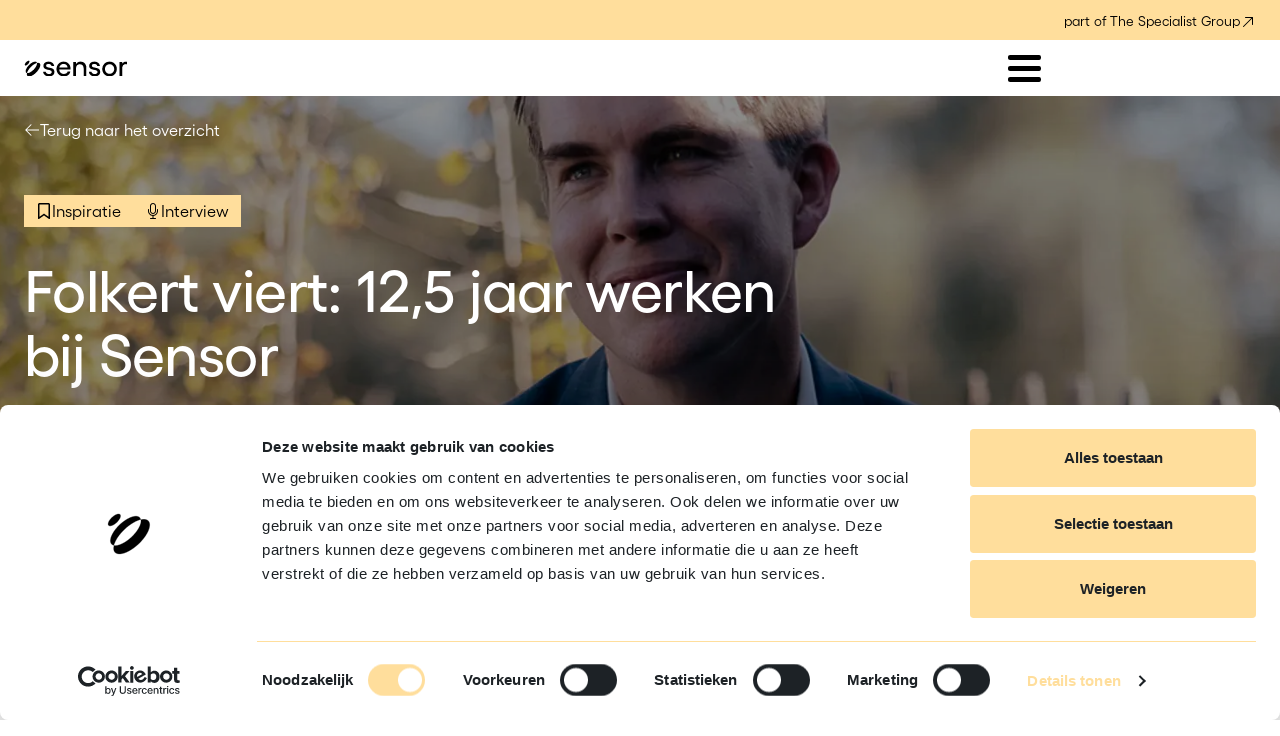

--- FILE ---
content_type: text/html; charset=utf-8
request_url: https://www.yoursensor.com/inspiratie/folkert-12-5-jaar-werken-bij-sensor
body_size: 13221
content:



<!DOCTYPE html>
<html lang="nl">
<head>
    



<meta charset="utf-8">
<title>Folkert viert: 12,5 jaar werken bij Sensor</title>


    <meta name="description" content="Folkert Brijker werkt 12,5 jaar bij Sensor. Hij startte ooit als eerste medewerker op een zolderkamer en zag Sensor in de afgelopen jaren groeien." />
    <meta property="og:title" content="Folkert viert: 12,5 jaar werken bij Sensor" />
    <meta property="og:description" content="Folkert Brijker werkt 12,5 jaar bij Sensor. Hij startte ooit als eerste medewerker op een zolderkamer en zag Sensor in de afgelopen jaren groeien." />
    <meta property="og:type" content="website" />
    <meta property="og:site_name" content="Sensor" />
    <meta property="og:image" />
    <meta property="og:image:width" content="1200" />
    <meta property="og:image:height" content="630" />
		<meta property="og:url" content="https://www.yoursensor.com/inspiratie/folkert-12-5-jaar-werken-bij-sensor" />
		<link rel="canonical" href="https://www.yoursensor.com/inspiratie/folkert-12-5-jaar-werken-bij-sensor">

    <link rel="alternate" hreflang="nl" href="https://www.yoursensor.com/inspiratie/folkert-12-5-jaar-werken-bij-sensor" />

    <link rel="stylesheet" href="/dist/assets/stylesheets/style.css?66E78A13FB71088E8CCD9BE8EBC7AD32">
    <link rel="stylesheet" href="/dist/assets/plugins/swiper/swiper-bundle.min.css?41B6BE905A5EEB02B2DB0210A4A0DB12">

<link rel="apple-touch-icon" sizes="180x180" href="/dist/assets/favicons/apple-touch-icon.png">
<link rel="icon" type="image/png" sizes="32x32" href="/dist/assets/favicons/favicon-32x32.png">
<link rel="icon" type="image/png" sizes="16x16" href="/dist/assets/favicons/favicon-16x16.png">
<link rel="manifest" href="/dist/assets/favicons/site.webmanifest">
<link rel="mask-icon" href="/dist/assets/favicons/safari-pinned-tab.svg" color="#ffde9c">
<link rel="shortcut icon" href="/dist/assets/favicons/favicon.ico">
<meta name="msapplication-TileColor" content="#ffde9c">
<meta name="msapplication-config" content="/dist/assets/favicons/browserconfig.xml">
<meta name="theme-color" content="#ffde9c">
<meta name="viewport" content="width=device-width, initial-scale=1, viewport-fit=cover">

<script src="/App_Plugins/UmbracoForms/Assets/promise-polyfill/dist/polyfill.min.js?v=13.7.0" type="application/javascript"></script><script src="/App_Plugins/UmbracoForms/Assets/aspnet-client-validation/dist/aspnet-validation.min.js?v=13.7.0" type="application/javascript"></script>

<script data-cookieconsent="ignore">
    window.dataLayer = window.dataLayer || [];
    function gtag() {
        dataLayer.push(arguments);
    }
    gtag("consent", "default", {
        ad_user_data: "denied",
        ad_personalization: "denied",
        ad_storage: "denied",
        analytics_storage: "denied",
        functionality_storage: "denied",
        personalization_storage: "denied",
        security_storage: "granted",
        wait_for_update: 500,
    });
    gtag("set", "ads_data_redaction", true);
    gtag("set", "url_passthrough", true);
</script>



<script data-cookieconsent=ignore>(function(w,d,s,l,i){w[l]=w[l]||[];w[l].push({'gtm.start':
        new Date().getTime(),event:'gtm.js'});var f=d.getElementsByTagName(s)[0],
        j=d.createElement(s),dl=l!='dataLayer'?'&l='+l:'';j.async=true;j.src=
        'https://www.googletagmanager.com/gtm.js?id='+i+dl;f.parentNode.insertBefore(j,f);
})(window,document,'script','dataLayer','GTM-T9GZV67N');</script>
    <script id="Cookiebot" data-culture="NL" src="https://consent.cookiebot.com/uc.js" data-cbid="f1f0b0c3-e164-4f5d-aecd-588f3fdd6741" data-blockingmode="auto" type="text/javascript"></script>


<script>
	function pushEventToDataLayer(data) {
		if (!('dataLayer' in window)) {
			window.dataLayer = [];
		}
		window.dataLayer.push(data);
	}

	function getFilterTexts(filterElements, attributeName) {
		var matchingFilterElements = [];
		filterElements.forEach((item) => { if (item.hasAttribute("data-" + attributeName)) { matchingFilterElements.push(item) } });
		if (matchingFilterElements.length > 0) {
			var filterTexts = [];
			matchingFilterElements.forEach((item) => {
				filterTexts.push(item.textContent.trim());
			});
			return filterTexts; // Optionally we could use .join(", ") to get a comma separated string instead of array if DM prefers that.
		}
		else {
			return undefined;
		}
	}

	function triggerJobSearchEvent(eventName) {
		var queryInput = document.querySelector("#_q");
		var locationInput = document.querySelector("#_l");
		var radiusInput = document.querySelector("#_r");

		var event = {
			event: eventName,
		}
		if (queryInput?.value) {
			event.search_term = queryInput.value;
		}
		if (locationInput?.value) {
			event.regio = locationInput.value;
			if (radiusInput?.value){
				event.afstand = radiusInput.value;
			}
		}
		pushEventToDataLayer(event);
	}

	function triggerSelectJobInOverviewEvent(buttonElement) {
		var event = {
			event: "vacature_bekijken",
			vacature_titel: buttonElement.getAttribute("data-gtm-title"),
			vacature_plaats: buttonElement.getAttribute("data-gtm-location"),
			vacature_dienstverband: buttonElement.getAttribute("data-gtm-employment-type"),
			vacature_opleidingsniveau: buttonElement.getAttribute("data-gtm-education-level"),
			vacature_salarisindicatie: buttonElement.getAttribute("data-gtm-salary"),
			vacature_urenperweek: buttonElement.getAttribute("data-gtm-hours-per-week"),
		}; 
		var chosenFiltersHolder = document.querySelector("#ChosenFilterHolder");
		var allChosenFilters = chosenFiltersHolder.querySelectorAll("button:not(.hidden)");
		if (allChosenFilters) {
			event.branche_filtering = getFilterTexts(allChosenFilters, "sector");
			event.specialisatie_filtering = getFilterTexts(allChosenFilters, "specialization");
			event.opleidingsniveau_filtering = getFilterTexts(allChosenFilters, "educationlevel");
			event.dienstverband_filtering = getFilterTexts(allChosenFilters, "employmenttype");
		}
		pushEventToDataLayer(event);
	}

	function triggerButtonClickEvent(event, button) {
		if (button.hasAttribute("data-gtm-button-position")) {
			event.button_position = button.getAttribute("data-gtm-button-position");
		}
		pushEventToDataLayer(event);
	}
</script><script>
	function tryAddQuerystringParameter(formId, urlSearchParams, formAndQueryItem, dependentFormAndQueryItem, additionalQueryStringItem, additionalQueryStringValue) {
		var field = document.querySelector(`#${formId} #${formAndQueryItem}`);
		if (field && field.value) {
			urlSearchParams.append(formAndQueryItem, field.value);
			if (dependentFormAndQueryItem) {
				tryAddQuerystringParameter(formId, urlSearchParams, dependentFormAndQueryItem);
			}
			if (additionalQueryStringItem && additionalQueryStringValue) {
				urlSearchParams.append(additionalQueryStringItem, additionalQueryStringValue);
			}
		}
	}
	function getSearchUrl(postUrl, formId) {
		var urlSearchParams = new URLSearchParams();
		tryAddQuerystringParameter(formId, urlSearchParams, "_q");
		tryAddQuerystringParameter(formId, urlSearchParams, "_l", "_r", "_o", "distance");

		if (urlSearchParams.toString().length > 0) {
			postUrl = postUrl + "?" + urlSearchParams.toString();
		}
		return postUrl;
	}
</script>
</head>
<body class="body ">
    
<noscript><iframe src="https://www.googletagmanager.com/ns.html?id=GTM-T9GZV67N"
                  height="0" width="0" style="display:none;visibility:hidden"></iframe></noscript>
    <div class="site">

<div class="band band--topbar">
	<div class="band__content">
		<div class="holder--align-right">
			


	<p class="rte text-mini">
		<a href="https://thespecialistgroup.com/" target="_blank" class="button button--inline">
			part of The Specialist Group
			<span class="icon icon--arrow-up-right "><svg xmlns="http://www.w3.org/2000/svg" viewBox="0 0 384 512"><path d="M336 96c8.8 0 16 7.2 16 16v224c0 8.8-7.2 16-16 16s-16-7.2-16-16V150.6L59.3 411.3c-6.2 6.2-16.4 6.2-22.6 0s-6.2-16.4 0-22.6L297.4 128H112c-8.8 0-16-7.2-16-16s7.2-16 16-16h224z"/></svg></span>
		</a>
	</p>

		</div>
	</div>
</div>
        <header>
            
<div class="band band--navigation">
    <div class="band__content">


    <div class="layout layout--navigation">


		<div class="item  item--logo">
			<a href="/" class="logo">
				<picture class="logo__picture">
					<img src="/media/hr1bmgy1/sensor.svg" class="logo__image">
				</picture>
			</a>
		</div>
        <div class="item item--navigation">
            <nav class="menu menu--mainmenu">
                <ul class="menu__list" data-nav-menu="">
                <li class="menu__item  has-flyout" data-nav-item="">
                        <div class="menu__link" tabindex="0">Sensor Vacatures</div>
        <div data-nav-submenu="" class="flyout">
            <div>
                <ul>
            <li class="menu__item ">
                <a class="menu__link" href="/sensor-vacatures">
                        <div class="flyout-menu__image">


            <span class="icon">
                <svg viewBox="0 0 281 281" fill="none" xmlns="http://www.w3.org/2000/svg"><path fill-rule="evenodd" clip-rule="evenodd" d="M21.528 16.698a4.83 4.83 0 00-4.83 4.83v90.645a4.83 4.83 0 004.83 4.831h90.645a4.83 4.83 0 004.831-4.831V21.528a4.83 4.83 0 00-4.831-4.83H21.528zM8.92 8.92a17.83 17.83 0 0112.608-5.222h90.645a17.833 17.833 0 0117.831 17.83v90.645c0 4.729-1.879 9.265-5.222 12.609a17.836 17.836 0 01-12.609 5.222H21.528a17.834 17.834 0 01-17.83-17.831V21.528A17.83 17.83 0 018.92 8.92zm159.907 7.778a4.83 4.83 0 00-4.831 4.83v90.645a4.83 4.83 0 004.831 4.831h90.645a4.831 4.831 0 004.83-4.831V21.528a4.832 4.832 0 00-4.83-4.83h-90.645zM156.218 8.92a17.833 17.833 0 0112.609-5.222h90.645a17.83 17.83 0 0117.83 17.83v90.645a17.832 17.832 0 01-17.83 17.831h-90.645a17.836 17.836 0 01-12.609-5.222 17.836 17.836 0 01-5.222-12.609V21.528c0-4.729 1.879-9.264 5.222-12.608zM21.528 163.996a4.83 4.83 0 00-4.83 4.831v90.645a4.832 4.832 0 004.83 4.83h90.645a4.833 4.833 0 004.831-4.83v-90.645a4.83 4.83 0 00-4.831-4.831H21.528zM8.92 156.218a17.834 17.834 0 0112.608-5.222h90.645c4.729 0 9.265 1.879 12.609 5.222a17.836 17.836 0 015.222 12.609v90.645a17.832 17.832 0 01-17.831 17.83H21.528a17.83 17.83 0 01-17.83-17.83v-90.645c0-4.729 1.878-9.265 5.222-12.609zm159.907 7.778a4.83 4.83 0 00-4.831 4.831v90.645a4.831 4.831 0 004.831 4.83h90.645c1.281 0 2.51-.509 3.416-1.414a4.835 4.835 0 001.414-3.416v-90.645a4.833 4.833 0 00-4.83-4.831h-90.645zm-12.609-7.778a17.836 17.836 0 0112.609-5.222h90.645a17.832 17.832 0 0117.83 17.831v90.645a17.83 17.83 0 01-17.83 17.83h-90.645a17.832 17.832 0 01-17.831-17.83v-90.645c0-4.729 1.879-9.265 5.222-12.609z" fill="#000"/></svg>
            </span>

                        </div>
                    <div class="flyout-menu__title">
Alle vacatures                    </div>
                </a>
            </li>
            <li class="menu__item ">
                <a class="menu__link" href="/sensor-vacatures/bouw">
                        <div class="flyout-menu__image">


            <span class="icon">
                <svg xmlns="http://www.w3.org/2000/svg" viewBox="0 0 640 512"><!--! Font Awesome Pro 6.4.2 by @fontawesome - https://fontawesome.com License - https://fontawesome.com/license (Commercial License) Copyright 2023 Fonticons, Inc.--><path d="M224 224a96 96 0 100-192 96 96 0 100 192zM32 480h319c15.6 13.1 36.9 13.7 53 4.8v.9c0 9.2 2.7 18.5 7.9 26.3H29.7C13.3 512 0 498.7 0 482.3 0 383.8 79.8 304 178.3 304h91.4c11.8 0 23.4 1.2 34.5 3.3-1.6 13.7 3.2 26.6 11.6 36.1-14.5-4.8-30-7.4-46.2-7.4h-91.3c-80 0-145 64.3-146.3 144zm64-352a128 128 0 11256 0 128 128 0 11-256 0zm277.5 266.1l17.2 30.5c15.9-6.3 33-3.7 46 3.7 12.6 7.2 23.6 20.1 26.6 36.7H497c3-16.6 13.9-29.5 26.5-36.7 12.9-7.4 30-9.9 45.9-3.6l17.2-30.5c-12.8-11.4-18.5-27.7-18.5-42.4s5.7-31 18.5-42.4l-17.2-30.5c-15.9 6.3-32.9 3.7-45.9-3.6-12.7-7.3-23.6-20.3-26.5-36.9h-33.7c-3.1 16.6-14 29.5-26.6 36.7-13 7.4-30 9.9-46 3.7l-17.2 30.5c12.8 11.4 18.5 27.7 18.5 42.4s-5.7 31-18.5 42.4zm26.1 61.7l-1.6 1c-10.7 6.3-24.4 2.6-30.5-8.2L341 401.7c-5.7-10.2-2.3-23.1 7.8-29 7.3-4.3 11.2-12.5 11.2-21s-3.9-16.7-11.2-21c-10-5.9-13.5-18.8-7.8-29l26.4-46.9c6.1-10.8 19.9-14.5 30.5-8.2l1.6 1c6.5 3.9 14.6 3.4 21.2-.3 6.6-3.8 11.3-10.6 11.3-18.2v-1.4c0-11.7 9.5-21.3 21.3-21.3h53.4c11.8 0 21.4 9.6 21.4 21.4v1.6c0 7.5 4.6 14.2 11.1 18 6.5 3.7 14.5 4.2 21 .3l1.8-1c10.7-6.3 24.4-2.6 30.5 8.2l26.5 46.8c5.7 10.2 2.3 23-7.8 29-7.3 4.3-11.2 12.6-11.2 21s3.9 16.7 11.2 21c10 5.9 13.5 18.8 7.8 29l-26.4 46.9c-6.1 10.8-19.9 14.5-30.5 8.2l-1.8-1c-6.5-3.8-14.5-3.4-21 .3-6.5 3.7-11.1 10.4-11.1 18v1.6c0 11.8-9.6 21.4-21.4 21.4h-53.4c-11.7 0-21.3-9.5-21.3-21.3v-1.4c0-7.6-4.6-14.4-11.3-18.2-6.6-3.7-14.7-4.2-21.2-.3zm80.5-160.1a56 56 0 110 112 56 56 0 110-112zm0 80a24 24 0 100-48 24 24 0 100 48z"/></svg>
            </span>

                        </div>
                    <div class="flyout-menu__title">
Bouw                    </div>
                </a>
            </li>
            <li class="menu__item ">
                <a class="menu__link" href="/sensor-vacatures/infra">
                        <div class="flyout-menu__image">


            <span class="icon">
                <svg xmlns="http://www.w3.org/2000/svg" viewBox="0 0 640 512"><!--! Font Awesome Pro 6.4.2 by @fontawesome - https://fontawesome.com License - https://fontawesome.com/license (Commercial License) Copyright 2023 Fonticons, Inc.--><path d="M576 32c17.7 0 32 14.3 32 32v384c0 17.7-14.3 32-32 32h-80v-64c0-8.8-7.2-16-16-16s-16 7.2-16 16v64h-80c-17.7 0-32-14.3-32-32V64c0-17.7 14.3-32 32-32h80v64c0 8.8 7.2 16 16 16s16-7.2 16-16V32h80zm0-32H384c-35.3 0-64 28.7-64 64v384c0 35.3 28.7 64 64 64h192c35.3 0 64-28.7 64-64V64c0-35.3-28.7-64-64-64zm-96 192c-8.8 0-16 7.2-16 16v96c0 8.8 7.2 16 16 16s16-7.2 16-16v-96c0-8.8-7.2-16-16-16zM16 96c-8.8 0-16 7.2-16 16s7.2 16 16 16h64v64H16c-8.8 0-16 7.2-16 16s7.2 16 16 16h272v-32h-48v-64h48V96H16zm248 192c-48.6 0-88 39.4-88 88v88c0 8.8-7.2 16-16 16h-32c-8.8 0-16-7.2-16-16v-88c0-48.6-39.4-88-88-88h-8c-8.8 0-16 7.2-16 16s7.2 16 16 16h8c30.9 0 56 25.1 56 56v88c0 26.5 21.5 48 48 48h32c26.5 0 48-21.5 48-48v-88c0-30.9 25.1-56 56-56h24v-32h-24zm-56-160v64h-96v-64h96z"/></svg>
            </span>

                        </div>
                    <div class="flyout-menu__title">
Infra                    </div>
                </a>
            </li>
            <li class="menu__item ">
                <a class="menu__link" href="/sensor-vacatures/industrie">
                        <div class="flyout-menu__image">


            <span class="icon">
                <svg xmlns="http://www.w3.org/2000/svg" viewBox="0 0 640 512"><!--! Font Awesome Pro 6.4.2 by @fontawesome - https://fontawesome.com License - https://fontawesome.com/license (Commercial License) Copyright 2023 Fonticons, Inc.--><path d="M64 32h256c17.7 0 32 14.3 32 32v329.4c9.2-10.2 20-18.9 32-25.6V64c0-35.3-28.7-64-64-64H64C28.7 0 0 28.7 0 64v384c0 35.3 28.7 64 64 64h256c3.2 0 6.4-.2 9.5-.7-5.5-9.2-8.9-19.9-9.4-31.3H256v-64c0-35.3-28.7-64-64-64s-64 28.7-64 64v64H64c-17.7 0-32-14.3-32-32V64c0-17.7 14.3-32 32-32zm160 384v64h-64v-64c0-17.7 14.3-32 32-32s32 14.3 32 32zM64 120v48c0 13.3 10.7 24 24 24h48c13.3 0 24-10.7 24-24v-48c0-13.3-10.7-24-24-24H88c-13.3 0-24 10.7-24 24zm32 8h32v32H96v-32zm152-32c-13.3 0-24 10.7-24 24v48c0 13.3 10.7 24 24 24h48c13.3 0 24-10.7 24-24v-48c0-13.3-10.7-24-24-24h-48zm8 64v-32h32v32h-32zM64 248v48c0 13.3 10.7 24 24 24h48c13.3 0 24-10.7 24-24v-48c0-13.3-10.7-24-24-24H88c-13.3 0-24 10.7-24 24zm32 8h32v32H96v-32zm152-32c-13.3 0-24 10.7-24 24v48c0 13.3 10.7 24 24 24h48c13.3 0 24-10.7 24-24v-48c0-13.3-10.7-24-24-24h-48zm8 64v-32h32v32h-32zm192-16a48 48 0 1196 0 48 48 0 11-96 0zm128 0a80 80 0 10-160 0 80 80 0 10160 0zM384 477.1c0-33.7 27.4-61.1 61.1-61.1h101.8c33.7 0 61.1 27.4 61.1 61.1 0 1.6-1.3 2.9-2.9 2.9H386.9c-1.6 0-2.9-1.3-2.9-2.9zm61.1-93.1c-51.4 0-93.1 41.7-93.1 93.1 0 19.3 15.6 34.9 34.9 34.9h218.2c19.3 0 34.9-15.6 34.9-34.9 0-51.4-41.7-93.1-93.1-93.1H445.1z"/></svg>
            </span>

                        </div>
                    <div class="flyout-menu__title">
Industrie                    </div>
                </a>
            </li>
            <li class="menu__item ">
                <a class="menu__link" href="/sensor-vacatures/vacatures-energie">
                        <div class="flyout-menu__image">


            <span class="icon">
                <svg xmlns="http://www.w3.org/2000/svg" viewBox="0 0 512 512"><!--!Font Awesome Pro 6.5.1 by @fontawesome - https://fontawesome.com License - https://fontawesome.com/license (Commercial License) Copyright 2024 Fonticons, Inc.--><path d="M318 378.4L229.4 246.6l-2.6-3.8-4.2-1.9L77.4 176.5l158.5-10.8 4.6-.3 3.7-2.7L372.6 69 302.7 211.7l-2 4.1 .5 4.6 16.9 158zm9.5 71.5l29.2-10.6L333.5 221.7 429.8 25.1 406 5.1l-176.9 129L10.7 149 5.3 179.6l200.2 88.7L240 319.7V328 480H144 128v32h16H256 368h16V480H368 272V367.3L327.5 450zM272 208a16 16 0 1 0 -32 0 16 16 0 1 0 32 0z"/></svg>
            </span>

                        </div>
                    <div class="flyout-menu__title">
Energie                    </div>
                </a>
            </li>
                </ul>
            </div>
        </div>
                </li>
                <li class="menu__item  " data-nav-item="">
                        <a href="/inspiratie" class="menu__link">Inspiratie</a>
                </li>
                <li class="menu__item  " data-nav-item="">
                        <a href="/talent" class="menu__link">Sensor Talent</a>
                </li>
        <li class="menu__additional-content">
            <div class="flow">
                        <div class="buttongroup">
                                <a class="button button--square button--color-black" href="/open-sollicitatie" data-openregistration-position=hamburgermenu>
                                    <span>Open sollicitatie</span>
                                </a>
                        </div>



	<p class="rte text-mini">
		<a href="https://thespecialistgroup.com/" target="_blank" class="button button--inline">
			part of The Specialist Group
			<span class="icon icon--arrow-up-right "><svg xmlns="http://www.w3.org/2000/svg" viewBox="0 0 384 512"><path d="M336 96c8.8 0 16 7.2 16 16v224c0 8.8-7.2 16-16 16s-16-7.2-16-16V150.6L59.3 411.3c-6.2 6.2-16.4 6.2-22.6 0s-6.2-16.4 0-22.6L297.4 128H112c-8.8 0-16-7.2-16-16s7.2-16 16-16h224z"/></svg></span>
		</a>
	</p>
            </div>
        </li>
                <li class="menu__item menu__item--hide-desktop ">
                    <a href="/over" class="menu__link">Over Sensor</a>
                </li>
                <li class="menu__item menu__item--hide-desktop ">
                    <a href="https://werkenbijsensor.com/" class="menu__link">Werken bij Sensor</a>
                </li>
                <li class="menu__item menu__item--hide-desktop ">
                    <a href="/contact" class="menu__link">Contact</a>
                </li>
                </ul>
            </nav>
            <div class="item item--rightmenu">
                <div class="buttongroup">
                        <a class="button button--square button--color-black hidden visible-nav" href="/open-sollicitatie" data-openregistration-position=mainmenu>
                            <span>Open sollicitatie</span>
                        </a>
                </div>
            <button aria-expanded="false" aria-label="Open menu" aria-controls="" id="main-menu-toggle--desktop" class="menu__menu-toggle menu__menu-toggle--desktop js-toggle-menu">
                <span></span>
                <span></span>
                <span></span>
            </button>
            <nav class="menu menu__additional-content">
                <ul class="menu__list" data-nav-menu>
                        <li class="menu__item ">
                            <a href="/over" class="menu__link">Over Sensor</a>
                        </li>
                        <li class="menu__item ">
                            <a href="https://werkenbijsensor.com/" class="menu__link">Werken bij Sensor</a>
                        </li>
                        <li class="menu__item ">
                            <a href="/contact" class="menu__link">Contact</a>
                        </li>
                </ul>
            </nav>
            </div>
        </div>
    </div>
    </div>
</div>
        </header>

        <main>

	<div class="band band--has-media band--has-content-on-media band--has-media--image band--pull-up">
		<div class="band__content">
			<div class="band__content__top">
				<a href="/inspiratie" class="button button--inline">
					<span class="icon icon--arrow-left "><svg xmlns="http://www.w3.org/2000/svg" viewBox="0 0 448 512"><!--!Font Awesome Pro 6.5.0 by @fontawesome - https://fontawesome.com License - https://fontawesome.com/license (Commercial License) Copyright 2023 Fonticons, Inc.--><path d="M12.7 244.7L1.4 256l11.3 11.3 168 168 11.3 11.3 22.6-22.6-11.3-11.3L62.6 272H448v-32H62.6L203.3 99.3 214.6 88 192 65.4l-11.3 11.3-168 168z"/></svg></span>
					Terug naar het overzicht
				</a>
			</div>
			<div class="band__content__center flow">
					<ul class="tags">
							<li>
								<div class="tag">


            <span class="icon">
                <svg xmlns="http://www.w3.org/2000/svg" viewBox="0 0 384 512"><!--! Font Awesome Free 6.4.2 by @fontawesome - https://fontawesome.com License - https://fontawesome.com/license (Commercial License) Copyright 2023 Fonticons, Inc.--><path d="M0 48C0 21.5 21.5 0 48 0v441.4l130.1-92.9c8.3-6 19.6-6 27.9 0l130 92.9V48H48V0h288c26.5 0 48 21.5 48 48v440c0 9-5 17.2-13 21.3s-17.6 3.4-24.9-1.8L192 397.5l-154.1 110c-7.3 5.2-16.9 5.9-24.9 1.8S0 497 0 488V48z"/></svg>
            </span>

									Inspiratie
								</div>
							</li>
							<li>
								<div class="tag">


            <span class="icon">
                <svg xmlns="http://www.w3.org/2000/svg" viewBox="0 0 384 512"><!--! Font Awesome Pro 6.4.2 by @fontawesome - https://fontawesome.com License - https://fontawesome.com/license (Commercial License) Copyright 2023 Fonticons, Inc.--><path d="M256 96v160c0 35.3-28.7 64-64 64s-64-28.7-64-64V96c0-35.3 28.7-64 64-64s64 28.7 64 64zM96 96v160c0 53 43 96 96 96s96-43 96-96V96c0-53-43-96-96-96S96 43 96 96zM64 208c0-8.8-7.2-16-16-16s-16 7.2-16 16v48c0 83 63.1 151.2 144 159.2V480h-64c-8.8 0-16 7.2-16 16s7.2 16 16 16h160c8.8 0 16-7.2 16-16s-7.2-16-16-16h-64v-64.8c80.9-8 144-76.2 144-159.2v-48c0-8.8-7.2-16-16-16s-16 7.2-16 16v48c0 70.7-57.3 128-128 128S64 326.7 64 256v-48z"/></svg>
            </span>

									Interview
								</div>
							</li>
					</ul>
				<h1 class="title title--size-1">Folkert viert: 12,5 jaar werken bij Sensor</h1>
			</div>
		</div>

    <div class="band__media">
        <picture>
            <source type="image/webp" media="(min-width: 1280px)" srcset="/media/ys5ja5zv/business-manager-sensor-kijkt-tevreden.jpg?rxy=0.5041041222620289,0.33177828707934465&amp;width=1920&amp;height=540&amp;format=webp&amp;v=1da2de10ce2c290" width="1920" height="540">
            <source type="image/webp" media="(min-width: 1024px) and (max-width: 1280px)" srcset="/media/ys5ja5zv/business-manager-sensor-kijkt-tevreden.jpg?rxy=0.5041041222620289,0.33177828707934465&amp;width=1280&amp;height=540&amp;format=webp&amp;v=1da2de10ce2c290" width="1280" height="540">
            <source type="image/webp" media="(min-width: 640px) and (max-width: 1024px)" srcset="/media/ys5ja5zv/business-manager-sensor-kijkt-tevreden.jpg?rxy=0.5041041222620289,0.33177828707934465&amp;width=1024&amp;height=540&amp;format=webp&amp;v=1da2de10ce2c290" width="1024" height="540">
            <source type="image/webp" media="(max-width: 640px)" srcset="/media/ys5ja5zv/business-manager-sensor-kijkt-tevreden.jpg?rxy=0.5041041222620289,0.33177828707934465&amp;width=640&amp;height=540&amp;format=webp&amp;v=1da2de10ce2c290" width="640" height="540">
            <source media="(min-width: 1280px)" srcset="/media/ys5ja5zv/business-manager-sensor-kijkt-tevreden.jpg?rxy=0.5041041222620289,0.33177828707934465&amp;v=1da2de10ce2c290" width="1920" height="540">
            <source media="(min-width: 1024px) and (max-width: 1280px)" srcset="/media/ys5ja5zv/business-manager-sensor-kijkt-tevreden.jpg?rxy=0.5041041222620289,0.33177828707934465&amp;v=1da2de10ce2c290" width="1280" height="540">
            <source media="(min-width: 640px) and (max-width: 1024px)" srcset="/media/ys5ja5zv/business-manager-sensor-kijkt-tevreden.jpg?rxy=0.5041041222620289,0.33177828707934465&amp;v=1da2de10ce2c290" width="1024" height="540">
            <source media="(max-width: 640px)" srcset="/media/ys5ja5zv/business-manager-sensor-kijkt-tevreden.jpg?rxy=0.5041041222620289,0.33177828707934465&amp;v=1da2de10ce2c290" width="640" height="540">
            <img src="/media/ys5ja5zv/business-manager-sensor-kijkt-tevreden.jpg?rxy=0.5041041222620289,0.33177828707934465&amp;v=1da2de10ce2c290" alt="Business Manager Sensor Kijkt Tevreden" width="1920" height="540">
        </picture>
    </div>
	</div>








        <div class="band ">
            <div class="band__content ">
                <div class="layout layout--columns-1 layout--justify-center layout--has-max-width">
        <div class="item flow">
            
<div class="rte flow">
    <p style="font-weight: 400; text-align: left;" class="intro">Folkert Brijker werkt 12,5 jaar bij Sensor. Hij startte ooit als eerste medewerker op een zolderkamer en zag Sensor in de afgelopen jaren groeien naar zo’n 65 collega’s en vestigingen in heel Nederland. Het was een reis met veel hoogtepunten, maar ook uitdagingen. Graag nemen we je mee in Folkert’s avontuur bij Sensor, waar hij overigens nog steeds geen genoeg van heeft…</p>
<h3 style="font-weight: 400; text-align: left;">De eerste jaren én uitdagingen</h3>
<p style="font-weight: 400; text-align: left;" class="intro">Folkert zijn verhaal begint in 2011, toen hij als eerste medewerker in dienst trad bij Sensor. De eerste jaren waren niet makkelijk, vertelt Folkert: “er was weinig plek voor onze technisch specialisten bij opdrachtgevers en ook ging één van onze eerste grote klanten failliet. Dat zijn niet de prettigste dingen om mee te maken, zeker niet als je pas net begonnen bent. Gelukkig hebben we niet opgegeven en gingen we er altijd weer voor. Niet bij de pakken neer gaan zitten, maar doorpakken als het tegenzit.”</p>
<h3 style="font-weight: 400; text-align: left;">Reis langs de afdelingen</h3>
<p style="font-weight: 400; text-align: left;" class="intro">Folkert begon in de civiele techniek. Later stond hij aan de basis van de afdeling industrie en afdeling bouw. Inmiddels is hij als Business Manager verantwoordelijk voor al deze afdelingen. “Ik heb alles gegeven om van deze afdelingen volwaardige afdelingen te maken. Dat dat nu gelukt is en we met een team van inmiddels 25 collega’s bij Sensor iedere dag hard werken en plezier maken doet me dan ook heel erg goed.”</p>
</div>

        </div>
                </div>
            </div>
        </div>





        <div class="band band--bgcolor-2 ">
            <div class="band__content ">
                <div class="layout layout--columns-2 layout--proportion-40">
        <div class="item flow">
            

    <figure class="figure flow  figure--decoration-1--right">
<picture><source srcset='/media/5unewb3i/portretfoto-folkert-brijker-business-manager-sensor.jpg?rmode=min&width=1280&v=1da2c4a740c0dc0&quality=80&format=webp' type='image/webp'>
<source srcset='/media/5unewb3i/portretfoto-folkert-brijker-business-manager-sensor.jpg?rmode=min&width=1280&v=1da2c4a740c0dc0&quality=80' type='image/jpeg'>
<img src='/media/5unewb3i/portretfoto-folkert-brijker-business-manager-sensor.jpg?rmode=min&width=1280&v=1da2c4a740c0dc0&quality=80'  width="1280" height="853" alt='Portretfoto Folkert Brijker, Business Manager Sensor' loading='lazy' />
</picture>
    </figure>

        </div>
        <div class="item flow">
            
<blockquote>
	<h2 class="title">"We zijn gedreven en ambitieus, maar blijven ook nuchter met een noordelijke bescheidenheid."</h2>
	<p>Folkert, business manager Sensor</p>
</blockquote>
        </div>
                </div>
            </div>
        </div>





        <div class="band ">
            <div class="band__content ">
                <div class="layout layout--columns-1 layout--justify-center layout--has-max-width">
        <div class="item flow">
            
<div class="rte flow">
    <h3 style="font-weight: 400; text-align: left;">Seminars, prijzen en groei</h3>
<p style="font-weight: 400; text-align: left;" class="intro">Er is veel gebeurd en veranderd in de afgelopen jaren. Als we Folkert vragen naar zijn mooiste momenten bij Sensor, volgt er een aardig rijtje: “wat me echt bij is gebleven zijn de seminars die we georganiseerd hebben, maar ook de FD Gazellen Awards die we hebben gewonnen als snelst groeiende bedrijf. En natuurlijk de groei die we als bedrijf hebben doorgemaakt tot en met de overname van The Specialist Group<em>,</em> eigenlijk was de hele reis een op zichzelf staand hoogtepunt.”</p>
<h3 class="intro" style="font-weight: 400; text-align: left;">Nog steeds met plezier naar kantoor</h3>
<p style="font-weight: 400; text-align: left;" class="intro">Na 12,5 jaar komt Folkert nog steeds iedere dag met plezier naar kantoor in Drachten of Zwolle. Dat heeft meerdere redenen: “Het heeft onder andere te maken met onze unieke cultuur bij Sensor. We zijn gedreven en ambitieus, maar blijven ook nuchter met een noordelijke bescheidenheid. Er is altijd ruimte voor ieders ideeën en ambities, dus dat maakt iedere dag nog steeds afwisselend en uitdagend.”</p>
<h3 class="intro" style="font-weight: 400; text-align: left;">De volgende fase</h3>
<p style="font-weight: 400; text-align: left;" class="intro">Daarnaast is er ook in de toekomst nog genoeg perspectief voor Folkert én Sensor. Folkert vertelt: ‘Als onderdeel van The Specialist Group blijven we groeien en hebben we torenhoge ambities. Sensor is en blijft altijd in ontwikkeling, terwijl we onze unieke <em>local-for-local</em> cultuur blijven behouden. Ik zou dan ook willen zeggen: op naar de volgende 12,5 jaar!’’</p>
</div>

        </div>
                </div>
            </div>
        </div>







        <div class="band band--bgcolor-white band--has-decoration band--decoration-color-2 band--decoration-right band--decoration-grow">
            <div class="band__content ">
                <div class="layout layout--columns-2 layout--align-top layout--justify-center layout--has-max-width">
        <div class="item flow">
            
<div class="rte flow">
    <h1 style="text-align: left;">Doet Sensor iets met je?</h1>
<p style="text-align: left;">Mooi. Weet dat we klaarstaan voor jou. Om een baan te vinden voor elke technisch specialist. Om een <em>new hire</em> te matchen met dat ene gave project. En dat doen wij altijd met aandacht voor mensen. Als jij de eerste stap zet, doen wij de rest…</p>
</div>


	    <div class="buttongroup">


<a class="button   button--color-black button--square left button--size-lg"
    href="mailto:office@yoursensor.com"
    target=""
    rel="nofollow noopener noreferrer">


            <span class="icon">
                <svg xmlns="http://www.w3.org/2000/svg" viewBox="0 0 512 512"><!--! Font Awesome Pro 6.4.2 by @fontawesome - https://fontawesome.com License - https://fontawesome.com/license (Commercial License) Copyright 2023 Fonticons, Inc.--><path d="M64 96c-17.7 0-32 14.3-32 32v39.9l195.6 143.4c16.9 12.4 39.9 12.4 56.8 0L480 167.9V128c0-17.7-14.3-32-32-32H64zM32 207.6V384c0 17.7 14.3 32 32 32h384c17.7 0 32-14.3 32-32V207.6L303.3 337.1c-28.2 20.6-66.5 20.6-94.6 0L32 207.6zM0 128c0-35.3 28.7-64 64-64h384c35.3 0 64 28.7 64 64v256c0 35.3-28.7 64-64 64H64c-35.3 0-64-28.7-64-64V128z"/></svg>
            </span>

        <span>Stuur ons een mail</span>
</a>

<a class="button  button--ghost button--color-black button--square left button--size-lg"
    href="tel: 0031888081608"
    rel="nofollow noopener noreferrer">


            <span class="icon">
                <svg xmlns="http://www.w3.org/2000/svg" viewBox="0 0 512 512"><!--! Font Awesome Pro 6.4.2 by @fontawesome - https://fontawesome.com License - https://fontawesome.com/license (Commercial License) Copyright 2023 Fonticons, Inc.--><path d="M375.8 275.2c-16.4-7-35.4-2.4-46.7 11.4l-33.2 40.6c-46-26.7-84.4-65.1-111.1-111.1l40.5-33.1c13.8-11.3 18.5-30.3 11.4-46.7l-48-112C181.2 6.7 162.3-3.1 143.6.9l-112 24C13.2 28.8 0 45.1 0 64c0 236.7 183.5 430.5 416 446.9 4.5.3 9.1.6 13.7.8h.1c6.1.2 12.1.4 18.3.4 18.9 0 35.2-13.2 39.1-31.6l24-112c4-18.7-5.8-37.6-23.4-45.1l-112-48zM447.7 480C218.1 479.8 32 293.7 32 64c0-3.8 2.6-7 6.3-7.8l112-24c3.7-.8 7.5 1.2 9 4.7l48 112c1.4 3.3.5 7.1-2.3 9.3l-40.6 33.2c-12.1 9.9-15.3 27.2-7.4 40.8 29.5 50.9 71.9 93.3 122.7 122.7 13.6 7.9 30.9 4.7 40.8-7.4l33.2-40.6c2.3-2.8 6.1-3.7 9.3-2.3l112 48c3.5 1.5 5.5 5.3 4.7 9l-24 112c-.8 3.7-4.1 6.3-7.8 6.3h-.3z"/></svg>
            </span>

        <span>Bel ons</span>
</a>	    </div>

        </div>
        <div class="item flow">
            
        </div>
                </div>
            </div>
<span class="icon icon--decoration-1 band__decoration"><svg viewBox="0 0 627 741" fill="none" xmlns="http://www.w3.org/2000/svg"><path fill-rule="evenodd" clip-rule="evenodd" d="M275.224 180.063H141.859c-26.859 0-51.679 14.312-65.105 37.537l-66.68 115.326a74.953 74.953 0 000 75.067l66.68 115.326c13.426 23.225 38.246 37.537 65.105 37.537h133.365c7.516 0 14.87-1.118 21.862-3.245l-73.004-126.257a121.617 121.617 0 010-121.789l73.003-126.257a75.054 75.054 0 00-21.861-3.245zM761.091 0H473.51c-43.574 0-83.841 23.213-105.625 60.892l-70.789 122.423c17.997 5.462 33.579 17.563 43.25 34.292l66.679 115.326a74.982 74.982 0 010 75.067l-66.679 115.326c-9.671 16.729-25.253 28.83-43.25 34.292l70.789 122.423c21.784 37.679 62.051 60.892 105.625 60.892h287.581c43.574 0 83.834-23.213 105.624-60.892l143.795-248.68a121.672 121.672 0 000-121.79L866.715 60.891C844.925 23.214 804.665 0 761.091 0z" fill="currentColor"/></svg></span>        </div>
        </main>
        
    <footer>
        







        <div class="band band--bgcolor-1 ">
            <div class="band__content ">
                <div class="layout layout--columns-4 layout--align-top">
        <div class="item flow">
            

    <figure class="figure flow">
            <a href="/" >


            <span class="icon">
                <svg viewBox="0 0 243 238" fill="none" xmlns="http://www.w3.org/2000/svg"><path d="M176.113 172.294c-49.016 48.009-106.24 69.776-127.85 48.61-8.615-8.438-10.251-22.406-6.035-39.201 22.876 4.265 61.379-14.057 95.236-47.241 33.873-33.177 52.587-70.896 48.233-93.28 17.155-4.13 31.431-2.527 40.046 5.912 21.594 21.15-.629 77.214-49.63 125.2z" fill="currentColor"/><path d="M185 41.25c-25.713 6.291-57.933 25.705-87.215 54.612C68.525 124.76 48.86 156.603 42.49 182c-5.034-.927-9.283-2.976-12.57-6.23-18.1-17.877.526-65.263 41.617-105.846 41.067-40.569 89.053-58.965 107.169-41.088 3.288 3.247 5.347 7.45 6.285 12.415H185zM58.001 56.946c17.027-16.717 24.747-36.24 17.243-43.607-7.503-7.367-27.389.213-44.415 16.93C13.803 46.983 6.083 66.507 13.586 73.873c7.504 7.367 27.389-.212 44.415-16.928z" fill="currentColor"/></svg>
            </span>

            </a>

    </figure>

        </div>
        <div class="item flow">
            
<div class="rte flow">
    <h3><span class="link--no-underline link--style-1"><a href="/" title="Homepage">Sensor</a></span></h3>
</div>

<ul class="list list--clean">
    
<li><a class="link link--preset-footer" href="/sensor-vacatures" >Vacatures</a></li>
<li><a class="link link--preset-footer" href="/inspiratie" >Inspiratie</a></li>
<li><a class="link link--preset-footer" href="/over" >Over Sensor</a></li>
<li><a class="link link--preset-footer" href="/over/werken-bij" target="" >Werken bij Sensor</a></li>
<li><a class="link link--preset-footer" href="/waarom-sensor" >Waarom Sensor?</a></li>
</ul>
        </div>
        <div class="item flow">
            
<div class="rte flow">
    <h3><span class="link--no-underline link--style-1"><a href="/contact" title="Contact">Onze vestigingen</a><a href="/contact?class=&quot;rte flow&quot;" title="Contact" data-anchor="?class=&quot;rte flow&quot;"></a></span></h3>
</div>

<ul class="list list--clean">
    
<li>Amsterdam</li>
<li>Breda</li>
<li>Drachten</li>
<li>Moerdijk</li>
<li>Rotterdam</li>
<li>Eindhoven </li>
</ul>
        </div>
        <div class="item flow">
            
<div class="rte flow">
    <h3><span class="link--no-underline link--style-1"><a href="/contact" title="Contact">Contact</a></span></h3>
</div>

<ul class="list list--clean">
    
<li><a class="link link--preset-footer" href="tel: 0031888081668" rel="nofollow noopener noreferrer">&#x2B;31 88 80 81 668</a></li>
<li><a class="link link--preset-footer" href="mailto:office@yoursensor.com" rel="nofollow noopener noreferrer">office@yoursensor.com</a></li>
</ul>
<div class="layout layout--columns-4 layout--icons">
        <div class="item">
            

    <figure class="figure flow">
            <a href="https://www.linkedin.com/company/orquest2010/" target="_blank" rel="nofollow noopener noreferrer">


            <span class="icon">
                <svg xmlns="http://www.w3.org/2000/svg" viewBox="0 0 448 512"><!--! Font Awesome Free 6.4.2 by @fontawesome - https://fontawesome.com License - https://fontawesome.com/license (Commercial License) Copyright 2023 Fonticons, Inc.--><path d="M416 32H31.9C14.3 32 0 46.5 0 64.3v383.4C0 465.5 14.3 480 31.9 480H416c17.6 0 32-14.5 32-32.3V64.3c0-17.8-14.4-32.3-32-32.3zM135.4 416H69V202.2h66.5V416zm-33.2-243c-21.3 0-38.5-17.3-38.5-38.5S80.9 96 102.2 96c21.2 0 38.5 17.3 38.5 38.5 0 21.3-17.2 38.5-38.5 38.5zm282.1 243h-66.4V312c0-24.8-.5-56.7-34.5-56.7-34.6 0-39.9 27-39.9 54.9V416h-66.4V202.2h63.7v29.2h.9c8.9-16.8 30.6-34.5 62.9-34.5 67.2 0 79.7 44.3 79.7 101.9V416z"/></svg>
            </span>

            </a>

    </figure>

        </div>
        <div class="item">
            

    <figure class="figure flow">
            <a href="https://www.instagram.com/yoursensor_" target="_blank" rel="nofollow noopener noreferrer">


            <span class="icon">
                <svg xmlns="http://www.w3.org/2000/svg" viewBox="0 0 448 512"><!--! Font Awesome Free 6.4.2 by @fontawesome - https://fontawesome.com License - https://fontawesome.com/license (Commercial License) Copyright 2023 Fonticons, Inc.--><path d="M224 202.66A53.34 53.34 0 10277.36 256 53.38 53.38 0 00224 202.66zm124.71-41a54 54 0 00-30.41-30.41c-21-8.29-71-6.43-94.3-6.43s-73.25-1.93-94.31 6.43a54 54 0 00-30.41 30.41c-8.28 21-6.43 71.05-6.43 94.33s-1.85 73.27 6.47 94.34a54 54 0 0030.41 30.41c21 8.29 71 6.43 94.31 6.43s73.24 1.93 94.3-6.43a54 54 0 0030.41-30.41c8.35-21 6.43-71.05 6.43-94.33s1.92-73.26-6.43-94.33zM224 338a82 82 0 1182-82 81.9 81.9 0 01-82 82zm85.38-148.3a19.14 19.14 0 1119.13-19.14 19.1 19.1 0 01-19.09 19.18zM400 32H48A48 48 0 000 80v352a48 48 0 0048 48h352a48 48 0 0048-48V80a48 48 0 00-48-48zm-17.12 290c-1.29 25.63-7.14 48.34-25.85 67s-41.4 24.63-67 25.85c-26.41 1.49-105.59 1.49-132 0-25.63-1.29-48.26-7.15-67-25.85s-24.63-41.42-25.85-67c-1.49-26.42-1.49-105.61 0-132 1.29-25.63 7.07-48.34 25.85-67s41.47-24.56 67-25.78c26.41-1.49 105.59-1.49 132 0 25.63 1.29 48.33 7.15 67 25.85s24.63 41.42 25.85 67.05c1.49 26.32 1.49 105.44 0 131.88z"/></svg>
            </span>

            </a>

    </figure>

        </div>
        <div class="item">
            

    <figure class="figure flow">
            <a href="https://www.youtube.com/channel/UCyQgDSPOnQwrGzxLF6UuSCQ" target="_blank" rel="nofollow noopener noreferrer">


            <span class="icon">
                <svg xmlns="http://www.w3.org/2000/svg" viewBox="0 0 448 512"><!--! Font Awesome Free 6.4.2 by @fontawesome - https://fontawesome.com License - https://fontawesome.com/license (Commercial License) Copyright 2023 Fonticons, Inc.--><path d="M186.8 202.1l95.2 54.1-95.2 54.1V202.1zM448 80v352c0 26.5-21.5 48-48 48H48c-26.5 0-48-21.5-48-48V80c0-26.5 21.5-48 48-48h352c26.5 0 48 21.5 48 48zm-42 176.3s0-59.6-7.6-88.2c-4.2-15.8-16.5-28.2-32.2-32.4C337.9 128 224 128 224 128s-113.9 0-142.2 7.7c-15.7 4.2-28 16.6-32.2 32.4-7.6 28.5-7.6 88.2-7.6 88.2s0 59.6 7.6 88.2c4.2 15.8 16.5 27.7 32.2 31.9C110.1 384 224 384 224 384s113.9 0 142.2-7.7c15.7-4.2 28-16.1 32.2-31.9 7.6-28.5 7.6-88.1 7.6-88.1z"/></svg>
            </span>

            </a>

    </figure>

        </div>
        <div class="item">
            

    <figure class="figure flow">
            <a href="https://www.facebook.com/yoursensorsocial" target="_blank" rel="nofollow noopener noreferrer">


            <span class="icon">
                <svg xmlns="http://www.w3.org/2000/svg" viewBox="0 0 448 512"><!--! Font Awesome Free 6.4.2 by @fontawesome - https://fontawesome.com License - https://fontawesome.com/license (Commercial License) Copyright 2023 Fonticons, Inc.--><path d="M400 32H48A48 48 0 000 80v352a48 48 0 0048 48h137.25V327.69h-63V256h63v-54.64c0-62.15 37-96.48 93.67-96.48 27.14 0 55.52 4.84 55.52 4.84v61h-31.27c-30.81 0-40.42 19.12-40.42 38.73V256h68.78l-11 71.69h-57.78V480H400a48 48 0 0048-48V80a48 48 0 00-48-48z"/></svg>
            </span>

            </a>

    </figure>

        </div>
</div>
        </div>
                </div>
            </div>
        </div>






        <div class="band band--bgcolor-1 band--footer-navigation ">
            <div class="band__content ">
                <div class="layout layout--columns-1">
        <div class="item flow">
            
<div>© Sensor 2026</div>

<ul class="list list--horizontal">
        <li class="list__item">
            <a href="/privacy-statement">Privacy statement</a>
        </li>
        <li class="list__item">
            <a href="/algemene-voorwaarden">Algemene voorwaarden</a>
        </li>
        <li class="list__item">
            <a href="/cookies">Cookies</a>
        </li>
        <li class="list__item">
            <a href="/documenten-certificaten">Documenten &amp; Certificaten</a>
        </li>
</ul>
        </div>
                </div>
            </div>
        </div>

    </footer>

    </div>
    


    <script src="/dist/assets/plugins/tooltip.min.js?66E78A13FB71088E8CCD9BE8EBC7AD32"></script>
    <script src="/dist/assets/plugins/swiper/swiper-bundle.min.js?41B6BE905A5EEB02B2DB0210A4A0DB12"></script>
    <script src="/dist/assets/scripts/script.js?89FBD97062C64D2252D5FB5BCCC9365F"></script>

</body>
</html>

--- FILE ---
content_type: application/x-javascript
request_url: https://consentcdn.cookiebot.com/consentconfig/f1f0b0c3-e164-4f5d-aecd-588f3fdd6741/yoursensor.com/configuration.js
body_size: 236
content:
CookieConsent.configuration.tags.push({id:189251941,type:"script",tagID:"",innerHash:"",outerHash:"",tagHash:"9452085127651",url:"https://consent.cookiebot.com/uc.js",resolvedUrl:"https://consent.cookiebot.com/uc.js",cat:[1]});CookieConsent.configuration.tags.push({id:189251942,type:"iframe",tagID:"",innerHash:"",outerHash:"",tagHash:"7644304424421",url:"https://www.youtube.com/embed/mcwm0yJgu0M?feature=oembed",resolvedUrl:"https://www.youtube.com/embed/mcwm0yJgu0M?feature=oembed",cat:[4]});CookieConsent.configuration.tags.push({id:189251943,type:"script",tagID:"",innerHash:"",outerHash:"",tagHash:"3481596917479",url:"",resolvedUrl:"",cat:[3,4]});CookieConsent.configuration.tags.push({id:189251944,type:"script",tagID:"",innerHash:"",outerHash:"",tagHash:"3390493516297",url:"https://www.yoursensor.com/dist/assets/scripts/script.js?89FBD97062C64D2252D5FB5BCCC9365F",resolvedUrl:"https://www.yoursensor.com/dist/assets/scripts/script.js?89FBD97062C64D2252D5FB5BCCC9365F",cat:[5]});CookieConsent.configuration.tags.push({id:189251946,type:"script",tagID:"",innerHash:"",outerHash:"",tagHash:"16773930028186",url:"https://www.google.com/recaptcha/api.js?render=6LcBABMpAAAAAJuWkY6a1G4_JSI7MAIOs5pkZpkP&v=13.7.0",resolvedUrl:"https://www.google.com/recaptcha/api.js?render=6LcBABMpAAAAAJuWkY6a1G4_JSI7MAIOs5pkZpkP&v=13.7.0",cat:[1]});